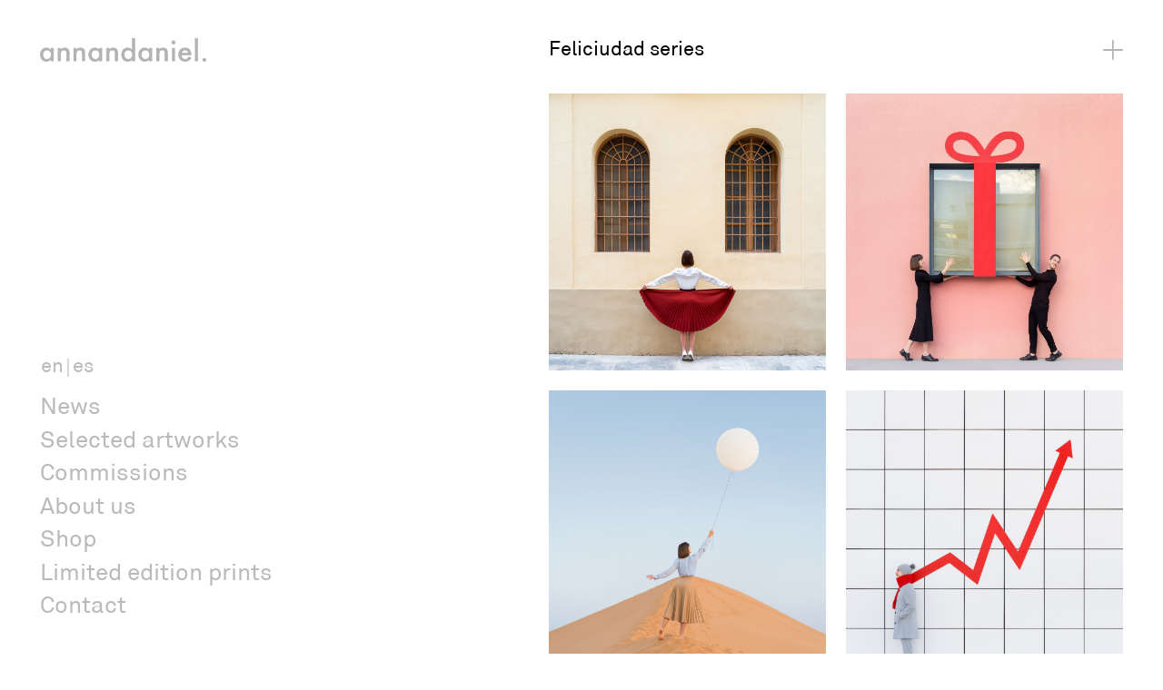

--- FILE ---
content_type: text/html; charset=UTF-8
request_url: https://annandaniel.com/es/series/happytecture-es/
body_size: 7520
content:
<!DOCTYPE html>
<html lang="es-ES">
    <head>
      <!-- Global site tag (gtag.js) - Google Analytics -->
<script async src="https://www.googletagmanager.com/gtag/js?id=UA-153526490-1"></script>
<script>
  window.dataLayer = window.dataLayer || [];
  function gtag(){dataLayer.push(arguments);}
  gtag('js', new Date());

  gtag('config', 'UA-153526490-1');
</script>
      <meta charset="UTF-8">
      <meta name="viewport" content="width=device-width, initial-scale=1, shrink-to-fit=no">
      <meta name="google-site-verification" content="MWWVXIgrGmtTjt832HmTZvjSD56MPYM_M6ZUXgrKhKk" />
      <meta name="application-name" content="Anna Devís and Daniel Rueda"/>
      <link rel="canonical" href="https://annandaniel.com/es/">
            
      <meta name="theme-color" content="#ffffff" />
      <meta name="mobile-web-app-capable" content="yes">
      <meta name="apple-mobile-web-app-capable" content="yes">
      <meta name="application-name" content="Anna Devís and Daniel Rueda">
      <meta name="apple-mobile-web-app-title" content="Anna Devís and Daniel Rueda">
      <meta name="theme-color" content="#ffffff">
      <meta name="msapplication-navbutton-color" content="#ffffff">
      <meta name="apple-mobile-web-app-status-bar-style" content="black-translucent">
      <meta name="msapplication-starturl" content="https://annandaniel.com/es/">
      <meta name="viewport" content="width=device-width, initial-scale=1, shrink-to-fit=no">

      <meta name='robots' content='index, follow, max-image-preview:large, max-snippet:-1, max-video-preview:-1' />

	<!-- This site is optimized with the Yoast SEO plugin v26.5 - https://yoast.com/wordpress/plugins/seo/ -->
	<link media="all" href="https://annandaniel.com/wp-content/cache/autoptimize/css/autoptimize_be813972e25ecd593d43fcd762720516.css" rel="stylesheet"><link media="only screen and (max-width: 768px)" href="https://annandaniel.com/wp-content/cache/autoptimize/css/autoptimize_6fe211f8bb15af76999ce9135805d7af.css" rel="stylesheet"><title>Happytecture series | Anna Devís and Daniel Rueda</title>
	<link rel="canonical" href="https://annandaniel.com/es/series/happytecture-es/" />
	<meta property="og:locale" content="es_ES" />
	<meta property="og:type" content="article" />
	<meta property="og:title" content="Happytecture series | Anna Devís and Daniel Rueda" />
	<meta property="og:url" content="https://annandaniel.com/es/series/happytecture-es/" />
	<meta property="og:site_name" content="Anna Devís and Daniel Rueda" />
	<meta name="twitter:card" content="summary_large_image" />
	<script type="application/ld+json" class="yoast-schema-graph">{"@context":"https://schema.org","@graph":[{"@type":"CollectionPage","@id":"https://annandaniel.com/es/series/happytecture-es/","url":"https://annandaniel.com/es/series/happytecture-es/","name":"Happytecture series | Anna Devís and Daniel Rueda","isPartOf":{"@id":"https://annandaniel.com/es/#website"},"primaryImageOfPage":{"@id":"https://annandaniel.com/es/series/happytecture-es/#primaryimage"},"image":{"@id":"https://annandaniel.com/es/series/happytecture-es/#primaryimage"},"thumbnailUrl":"https://annandaniel.com/wp-content/uploads/2019/09/Annandaniel_Anniset_DrCuerda_Anna-Devís_Daniel-Rueda_Happytecture_Pareidolia.jpg","breadcrumb":{"@id":"https://annandaniel.com/es/series/happytecture-es/#breadcrumb"},"inLanguage":"es"},{"@type":"ImageObject","inLanguage":"es","@id":"https://annandaniel.com/es/series/happytecture-es/#primaryimage","url":"https://annandaniel.com/wp-content/uploads/2019/09/Annandaniel_Anniset_DrCuerda_Anna-Devís_Daniel-Rueda_Happytecture_Pareidolia.jpg","contentUrl":"https://annandaniel.com/wp-content/uploads/2019/09/Annandaniel_Anniset_DrCuerda_Anna-Devís_Daniel-Rueda_Happytecture_Pareidolia.jpg","width":1280,"height":1280},{"@type":"BreadcrumbList","@id":"https://annandaniel.com/es/series/happytecture-es/#breadcrumb","itemListElement":[{"@type":"ListItem","position":1,"name":"Portada","item":"https://annandaniel.com/es/"},{"@type":"ListItem","position":2,"name":"Happytecture series"}]},{"@type":"WebSite","@id":"https://annandaniel.com/es/#website","url":"https://annandaniel.com/es/","name":"Anna Devís and Daniel Rueda","description":"Creative duo Anna Devís and Daniel Rueda tell stories through fun and surprising images taken in unexpected locations from all around the world.","potentialAction":[{"@type":"SearchAction","target":{"@type":"EntryPoint","urlTemplate":"https://annandaniel.com/es/?s={search_term_string}"},"query-input":{"@type":"PropertyValueSpecification","valueRequired":true,"valueName":"search_term_string"}}],"inLanguage":"es"}]}</script>
	<!-- / Yoast SEO plugin. -->


<link rel='dns-prefetch' href='//capi-automation.s3.us-east-2.amazonaws.com' />
<link rel="alternate" type="application/rss+xml" title="Anna Devís and Daniel Rueda &raquo; Happytecture series Serie Feed" href="https://annandaniel.com/es/series/happytecture-es/feed/" />












<script type="text/javascript" id="wpml-cookie-js-extra">
/* <![CDATA[ */
var wpml_cookies = {"wp-wpml_current_language":{"value":"es","expires":1,"path":"/"}};
var wpml_cookies = {"wp-wpml_current_language":{"value":"es","expires":1,"path":"/"}};
//# sourceURL=wpml-cookie-js-extra
/* ]]> */
</script>

<script type="text/javascript" src="https://annandaniel.com/wp-includes/js/jquery/jquery.min.js?ver=3.7.1" id="jquery-core-js"></script>


<script type="text/javascript" id="wc-add-to-cart-js-extra">
/* <![CDATA[ */
var wc_add_to_cart_params = {"ajax_url":"/wp-admin/admin-ajax.php?lang=es","wc_ajax_url":"/es/?wc-ajax=%%endpoint%%","i18n_view_cart":"Ver carrito","cart_url":"https://annandaniel.com/es/carrito/","is_cart":"","cart_redirect_after_add":"yes"};
//# sourceURL=wc-add-to-cart-js-extra
/* ]]> */
</script>


<script type="text/javascript" id="woocommerce-js-extra">
/* <![CDATA[ */
var woocommerce_params = {"ajax_url":"/wp-admin/admin-ajax.php?lang=es","wc_ajax_url":"/es/?wc-ajax=%%endpoint%%","i18n_password_show":"Mostrar contrase\u00f1a","i18n_password_hide":"Ocultar contrase\u00f1a"};
//# sourceURL=woocommerce-js-extra
/* ]]> */
</script>

<script type="text/javascript" id="WCPAY_ASSETS-js-extra">
/* <![CDATA[ */
var wcpayAssets = {"url":"https://annandaniel.com/wp-content/plugins/woocommerce-payments/dist/"};
//# sourceURL=WCPAY_ASSETS-js-extra
/* ]]> */
</script>

<script type="text/javascript" id="wpml-browser-redirect-js-extra">
/* <![CDATA[ */
var wpml_browser_redirect_params = {"pageLanguage":"es","languageUrls":{"en_us":"https://annandaniel.com/series/feliciudad/","en":"https://annandaniel.com/series/feliciudad/","us":"https://annandaniel.com/series/feliciudad/","es_es":"https://annandaniel.com/es/series/happytecture-es/","es":"https://annandaniel.com/es/series/happytecture-es/"},"cookie":{"name":"_icl_visitor_lang_js","domain":"annandaniel.com","path":"/","expiration":24}};
//# sourceURL=wpml-browser-redirect-js-extra
/* ]]> */
</script>

<link rel="https://api.w.org/" href="https://annandaniel.com/es/wp-json/" /><link rel="alternate" title="JSON" type="application/json" href="https://annandaniel.com/es/wp-json/wp/v2/series/127" /><link rel="EditURI" type="application/rsd+xml" title="RSD" href="https://annandaniel.com/xmlrpc.php?rsd" />
<meta name="generator" content="WordPress 6.9" />
<meta name="generator" content="WooCommerce 10.3.6" />
<meta name="generator" content="WPML ver:4.8.6 stt:1,2;" />
<meta name="facebook-domain-verification" content="kf6r4oem702uwpfsy8odjy4q92oucp" />	<noscript><style>.woocommerce-product-gallery{ opacity: 1 !important; }</style></noscript>
				<script  type="text/javascript">
				!function(f,b,e,v,n,t,s){if(f.fbq)return;n=f.fbq=function(){n.callMethod?
					n.callMethod.apply(n,arguments):n.queue.push(arguments)};if(!f._fbq)f._fbq=n;
					n.push=n;n.loaded=!0;n.version='2.0';n.queue=[];t=b.createElement(e);t.async=!0;
					t.src=v;s=b.getElementsByTagName(e)[0];s.parentNode.insertBefore(t,s)}(window,
					document,'script','https://connect.facebook.net/en_US/fbevents.js');
			</script>
			<!-- WooCommerce Facebook Integration Begin -->
			<script  type="text/javascript">

				fbq('init', '260614289952274', {}, {
    "agent": "woocommerce_0-10.3.6-3.5.15"
});

				document.addEventListener( 'DOMContentLoaded', function() {
					// Insert placeholder for events injected when a product is added to the cart through AJAX.
					document.body.insertAdjacentHTML( 'beforeend', '<div class=\"wc-facebook-pixel-event-placeholder\"></div>' );
				}, false );

			</script>
			<!-- WooCommerce Facebook Integration End -->
					
		  


</head>


    
    





<body data-rsssl=1 id="artworks-happytecture-series" class="archive archive-artworks-happytecture-series ">

      <div class="wrapper">
      <div class="container-header">
      </div><!--container-header-->
          <header>
              <div class="content-header">
                <div class="site-branding-text">
                                            <p class="site-title">
                            <a class="logo" href="https://annandaniel.com/es/" rel="home">
            <img class="logo-image logo-full logo-image-full" src="https://annandaniel.com/wp-content/uploads/2020/02/annandaniel_black-logo-1.png" alt="Anna Devís and Daniel Rueda">
        <img class="logo-image logo-short logo-image-short" src="https://annandaniel.com/wp-content/uploads/2020/02/and_black-logo.png" alt="Anna Devís and Daniel Rueda">

        <span class="escondido">Anna Devís and Daniel Rueda</span>

    </a>
                        </p>
                    
                </div><!-- .site-branding-text -->

                  <nav id="menu-principal">
                                              
<div class="wpml-ls-statics-shortcode_actions wpml-ls wpml-ls-legacy-list-horizontal">
	<ul role="menu"><li class="wpml-ls-slot-shortcode_actions wpml-ls-item wpml-ls-item-en wpml-ls-first-item wpml-ls-item-legacy-list-horizontal" role="none">
				<a href="https://annandaniel.com/series/feliciudad/" class="wpml-ls-link" role="menuitem"  aria-label="Cambiar a en(en)" title="Cambiar a en(en)" >
                    <span class="wpml-ls-native" lang="en">en</span></a>
			</li><li class="wpml-ls-slot-shortcode_actions wpml-ls-item wpml-ls-item-es wpml-ls-current-language wpml-ls-last-item wpml-ls-item-legacy-list-horizontal" role="none">
				<a href="https://annandaniel.com/es/series/happytecture-es/" class="wpml-ls-link" role="menuitem" >
                    <span class="wpml-ls-native" role="menuitem">es</span></a>
			</li></ul>
</div>
                        
                                                <div class="menu-principal_es-container"><ul id="ul_principal" class="nav-menu"><li id="menu-item-2656" class="menu-item menu-item-type-post_type menu-item-object-page current_page_parent menu-item-2656"><a href="https://annandaniel.com/es/noticias/">Noticias</a></li>
<li id="menu-item-2654" class="menu-item menu-item-type-custom menu-item-object-custom menu-item-has-children menu-item-2654"><a href="#">Obras destacadas</a>
<ul class="sub-menu">
	<li id="menu-item-2657" class="menu-item menu-item-type-taxonomy menu-item-object-series menu-item-2657"><a href="https://annandaniel.com/es/series/what-the-hat-es/">What the Hat series</a></li>
	<li id="menu-item-2658" class="menu-item menu-item-type-taxonomy menu-item-object-series menu-item-2658"><a href="https://annandaniel.com/es/series/curiocities-es/">Curiocities series</a></li>
	<li id="menu-item-2659" class="menu-item menu-item-type-taxonomy menu-item-object-series menu-item-2659"><a href="https://annandaniel.com/es/series/ideascometrue-es/">Ideas Come True series</a></li>
	<li id="menu-item-2660" class="menu-item menu-item-type-taxonomy menu-item-object-series menu-item-2660"><a href="https://annandaniel.com/es/series/pink-a-boo-es/">Pink-a-boo series</a></li>
</ul>
</li>
<li id="menu-item-2661" class="menu-item menu-item-type-post_type_archive menu-item-object-commissions menu-item-2661"><a href="https://annandaniel.com/es/colaboraciones/">Colaboraciones</a></li>
<li id="menu-item-2662" class="menu-item menu-item-type-post_type menu-item-object-page menu-item-2662"><a href="https://annandaniel.com/es/nosotros/">Nosotros</a></li>
<li id="menu-item-2860" class="menu-item menu-item-type-post_type menu-item-object-page menu-item-2860"><a href="https://annandaniel.com/es/tienda/">Tienda</a></li>
<li id="menu-item-3680" class="menu-item menu-item-type-custom menu-item-object-custom menu-item-3680"><a href="mailto:info@annandaniel.com?subject=Consulta%20%E2%80%94%20Prints%20edici%C3%B3n%20limitada">Prints edición limitada</a></li>
<li id="menu-item-2664" class="menu-item menu-item-type-post_type menu-item-object-page menu-item-2664"><a href="https://annandaniel.com/es/contact/">Contacto</a></li>
</ul></div>                      
                  </nav>

                  <button  aria-label="menu" name="menu" type="button" class="boton_menu navbar-toggle"><div class="bars"><div class="bar"></div><div class="bar"></div><div class="bar"></div></div></button>

            </div>
          </header>
<main id="serie-artworks-happytecture-series" class="archive artworks series happytecture-series">

		<div class="page-header">
			<h1 class="page-title">Happytecture series</h1>
					</div>
					<section class="posts list-artworks display-columns-">

        <picture aria-label="Face-ade" class="artwork container thumbnail" style="background-color:#f2e4d2">
            <img width="600" height="600" src="https://annandaniel.com/wp-content/uploads/2019/09/Annandaniel_Anniset_DrCuerda_Anna-Devís_Daniel-Rueda_Happytecture_Pareidolia-600x600.jpg" class="attachment-medium size-medium wp-post-image" alt="" decoding="async" fetchpriority="high" srcset="https://annandaniel.com/wp-content/uploads/2019/09/Annandaniel_Anniset_DrCuerda_Anna-Devís_Daniel-Rueda_Happytecture_Pareidolia-600x600.jpg 600w, https://annandaniel.com/wp-content/uploads/2019/09/Annandaniel_Anniset_DrCuerda_Anna-Devís_Daniel-Rueda_Happytecture_Pareidolia-300x300.jpg 300w, https://annandaniel.com/wp-content/uploads/2019/09/Annandaniel_Anniset_DrCuerda_Anna-Devís_Daniel-Rueda_Happytecture_Pareidolia-100x100.jpg 100w, https://annandaniel.com/wp-content/uploads/2019/09/Annandaniel_Anniset_DrCuerda_Anna-Devís_Daniel-Rueda_Happytecture_Pareidolia-200x200.jpg 200w, https://annandaniel.com/wp-content/uploads/2019/09/Annandaniel_Anniset_DrCuerda_Anna-Devís_Daniel-Rueda_Happytecture_Pareidolia-768x768.jpg 768w, https://annandaniel.com/wp-content/uploads/2019/09/Annandaniel_Anniset_DrCuerda_Anna-Devís_Daniel-Rueda_Happytecture_Pareidolia.jpg 1280w" sizes="(max-width: 600px) 100vw, 600px" />            <div class="text">
                
                <h2>Face-ade</h2>

            </div>
        </picture>


        <picture aria-label="Window Shopping" class="artwork container thumbnail" style="background-color:#f6c1b9">
            <img width="600" height="600" src="https://annandaniel.com/wp-content/uploads/2020/12/Annandaniel_Anniset_DrCuerda_Anna-Devis_Daniel-Rueda_Curiocities_Window-Shopping-1-600x600.jpg" class="attachment-medium size-medium wp-post-image" alt="" decoding="async" srcset="https://annandaniel.com/wp-content/uploads/2020/12/Annandaniel_Anniset_DrCuerda_Anna-Devis_Daniel-Rueda_Curiocities_Window-Shopping-1-600x600.jpg 600w, https://annandaniel.com/wp-content/uploads/2020/12/Annandaniel_Anniset_DrCuerda_Anna-Devis_Daniel-Rueda_Curiocities_Window-Shopping-1-300x300.jpg 300w, https://annandaniel.com/wp-content/uploads/2020/12/Annandaniel_Anniset_DrCuerda_Anna-Devis_Daniel-Rueda_Curiocities_Window-Shopping-1-100x100.jpg 100w, https://annandaniel.com/wp-content/uploads/2020/12/Annandaniel_Anniset_DrCuerda_Anna-Devis_Daniel-Rueda_Curiocities_Window-Shopping-1-200x200.jpg 200w, https://annandaniel.com/wp-content/uploads/2020/12/Annandaniel_Anniset_DrCuerda_Anna-Devis_Daniel-Rueda_Curiocities_Window-Shopping-1.jpg 1280w" sizes="(max-width: 600px) 100vw, 600px" />            <div class="text">
                
                <h2>Window Shopping</h2>

            </div>
        </picture>


        <picture aria-label="Mooncatcher" class="artwork container thumbnail" style="background-color:#cedeeb">
            <img width="600" height="600" src="https://annandaniel.com/wp-content/uploads/2023/01/Annandaniel_Anniset_DrCuerda_Anna-Devis_Daniel-Rueda_Happytecture_Mooncatcher-600x600.jpg" class="attachment-medium size-medium wp-post-image" alt="" decoding="async" srcset="https://annandaniel.com/wp-content/uploads/2023/01/Annandaniel_Anniset_DrCuerda_Anna-Devis_Daniel-Rueda_Happytecture_Mooncatcher-600x600.jpg 600w, https://annandaniel.com/wp-content/uploads/2023/01/Annandaniel_Anniset_DrCuerda_Anna-Devis_Daniel-Rueda_Happytecture_Mooncatcher-300x300.jpg 300w, https://annandaniel.com/wp-content/uploads/2023/01/Annandaniel_Anniset_DrCuerda_Anna-Devis_Daniel-Rueda_Happytecture_Mooncatcher-100x100.jpg 100w, https://annandaniel.com/wp-content/uploads/2023/01/Annandaniel_Anniset_DrCuerda_Anna-Devis_Daniel-Rueda_Happytecture_Mooncatcher-200x200.jpg 200w, https://annandaniel.com/wp-content/uploads/2023/01/Annandaniel_Anniset_DrCuerda_Anna-Devis_Daniel-Rueda_Happytecture_Mooncatcher.jpg 1280w" sizes="(max-width: 600px) 100vw, 600px" />            <div class="text">
                
                <h2>Mooncatcher</h2>

            </div>
        </picture>


        <picture aria-label="Graph-iti" class="artwork container thumbnail" style="background-color:#e02d2d">
            <img width="600" height="480" src="https://annandaniel.com/wp-content/uploads/2021/02/Annandaniel_Anniset_DrCuerda_Anna-Devis_Daniel-Rueda_Happytecture_Graph-iti-H-600x480.jpg" class="attachment-medium size-medium wp-post-image" alt="Annandaniel Anna Devís Daniel Rueda Anniset DrCuerda architecture modern building perspective illusion graph stock market business scarf red grid crash stocks stonk GameStop gamestonk" decoding="async" loading="lazy" srcset="https://annandaniel.com/wp-content/uploads/2021/02/Annandaniel_Anniset_DrCuerda_Anna-Devis_Daniel-Rueda_Happytecture_Graph-iti-H-600x480.jpg 600w, https://annandaniel.com/wp-content/uploads/2021/02/Annandaniel_Anniset_DrCuerda_Anna-Devis_Daniel-Rueda_Happytecture_Graph-iti-H-200x160.jpg 200w, https://annandaniel.com/wp-content/uploads/2021/02/Annandaniel_Anniset_DrCuerda_Anna-Devis_Daniel-Rueda_Happytecture_Graph-iti-H.jpg 1280w" sizes="auto, (max-width: 600px) 100vw, 600px" />            <div class="text">
                
                <h2>Graph-iti</h2>

            </div>
        </picture>


        <picture aria-label="Anna-ouncement" class="artwork container thumbnail" style="background-color:#94c0e1">
            <img width="600" height="600" src="https://annandaniel.com/wp-content/uploads/2020/07/Annandaniel_Anniset_DrCuerda_Anna-Devís_Daniel-Rueda_Happytecture_Anna-ouncement-1-600x600.jpg" class="attachment-medium size-medium wp-post-image" alt="" decoding="async" loading="lazy" srcset="https://annandaniel.com/wp-content/uploads/2020/07/Annandaniel_Anniset_DrCuerda_Anna-Devís_Daniel-Rueda_Happytecture_Anna-ouncement-1-600x600.jpg 600w, https://annandaniel.com/wp-content/uploads/2020/07/Annandaniel_Anniset_DrCuerda_Anna-Devís_Daniel-Rueda_Happytecture_Anna-ouncement-1-300x300.jpg 300w, https://annandaniel.com/wp-content/uploads/2020/07/Annandaniel_Anniset_DrCuerda_Anna-Devís_Daniel-Rueda_Happytecture_Anna-ouncement-1-100x100.jpg 100w, https://annandaniel.com/wp-content/uploads/2020/07/Annandaniel_Anniset_DrCuerda_Anna-Devís_Daniel-Rueda_Happytecture_Anna-ouncement-1-200x200.jpg 200w, https://annandaniel.com/wp-content/uploads/2020/07/Annandaniel_Anniset_DrCuerda_Anna-Devís_Daniel-Rueda_Happytecture_Anna-ouncement-1-768x768.jpg 768w, https://annandaniel.com/wp-content/uploads/2020/07/Annandaniel_Anniset_DrCuerda_Anna-Devís_Daniel-Rueda_Happytecture_Anna-ouncement-1.jpg 1280w" sizes="auto, (max-width: 600px) 100vw, 600px" />            <div class="text">
                
                <h2>Anna-ouncement</h2>

            </div>
        </picture>


        <picture aria-label="Peek a book!" class="artwork container thumbnail" style="background-color:#cfc3bd">
            <img width="600" height="600" src="https://annandaniel.com/wp-content/uploads/2019/11/Annandaniel_Anniset_DrCuerda_Anna-Devís_Daniel-Rueda_Happytecture_Peek-a-book-600x600.jpg" class="attachment-medium size-medium wp-post-image" alt="" decoding="async" loading="lazy" srcset="https://annandaniel.com/wp-content/uploads/2019/11/Annandaniel_Anniset_DrCuerda_Anna-Devís_Daniel-Rueda_Happytecture_Peek-a-book-600x600.jpg 600w, https://annandaniel.com/wp-content/uploads/2019/11/Annandaniel_Anniset_DrCuerda_Anna-Devís_Daniel-Rueda_Happytecture_Peek-a-book-300x300.jpg 300w, https://annandaniel.com/wp-content/uploads/2019/11/Annandaniel_Anniset_DrCuerda_Anna-Devís_Daniel-Rueda_Happytecture_Peek-a-book-100x100.jpg 100w, https://annandaniel.com/wp-content/uploads/2019/11/Annandaniel_Anniset_DrCuerda_Anna-Devís_Daniel-Rueda_Happytecture_Peek-a-book-200x200.jpg 200w, https://annandaniel.com/wp-content/uploads/2019/11/Annandaniel_Anniset_DrCuerda_Anna-Devís_Daniel-Rueda_Happytecture_Peek-a-book-768x768.jpg 768w, https://annandaniel.com/wp-content/uploads/2019/11/Annandaniel_Anniset_DrCuerda_Anna-Devís_Daniel-Rueda_Happytecture_Peek-a-book.jpg 1280w" sizes="auto, (max-width: 600px) 100vw, 600px" />            <div class="text">
                
                <h2>Peek a book!</h2>

            </div>
        </picture>


        <picture aria-label="I Light What I Sea" class="artwork container thumbnail" style="background-color:#c9dff9">
            <img width="600" height="600" src="https://annandaniel.com/wp-content/uploads/2019/09/Annandaniel_Anniset_DrCuerda_Anna-Devis_Daniel-Rueda_Happytecture_I-Light-What-I-Sea-600x600.jpg" class="attachment-medium size-medium wp-post-image" alt="Annandaniel Anniset DrCuerda Anna Devís Daniel Rueda Happytecture I Light What I Sea Lighthouse" decoding="async" loading="lazy" srcset="https://annandaniel.com/wp-content/uploads/2019/09/Annandaniel_Anniset_DrCuerda_Anna-Devis_Daniel-Rueda_Happytecture_I-Light-What-I-Sea-600x600.jpg 600w, https://annandaniel.com/wp-content/uploads/2019/09/Annandaniel_Anniset_DrCuerda_Anna-Devis_Daniel-Rueda_Happytecture_I-Light-What-I-Sea-200x200.jpg 200w, https://annandaniel.com/wp-content/uploads/2019/09/Annandaniel_Anniset_DrCuerda_Anna-Devis_Daniel-Rueda_Happytecture_I-Light-What-I-Sea-300x300.jpg 300w, https://annandaniel.com/wp-content/uploads/2019/09/Annandaniel_Anniset_DrCuerda_Anna-Devis_Daniel-Rueda_Happytecture_I-Light-What-I-Sea-100x100.jpg 100w, https://annandaniel.com/wp-content/uploads/2019/09/Annandaniel_Anniset_DrCuerda_Anna-Devis_Daniel-Rueda_Happytecture_I-Light-What-I-Sea.jpg 1280w" sizes="auto, (max-width: 600px) 100vw, 600px" />            <div class="text">
                
                <h2>I Light What I Sea</h2>

            </div>
        </picture>


        <picture aria-label="Windowculars" class="artwork container thumbnail" style="background-color:#ecebeb">
            <img width="600" height="600" src="https://annandaniel.com/wp-content/uploads/2020/02/Annandaniel_Anniset_DrCuerda_Anna-Devís_Daniel-Rueda_Happytecture_Windowculars-2-600x600.jpg" class="attachment-medium size-medium wp-post-image" alt="" decoding="async" loading="lazy" srcset="https://annandaniel.com/wp-content/uploads/2020/02/Annandaniel_Anniset_DrCuerda_Anna-Devís_Daniel-Rueda_Happytecture_Windowculars-2-600x600.jpg 600w, https://annandaniel.com/wp-content/uploads/2020/02/Annandaniel_Anniset_DrCuerda_Anna-Devís_Daniel-Rueda_Happytecture_Windowculars-2-300x300.jpg 300w, https://annandaniel.com/wp-content/uploads/2020/02/Annandaniel_Anniset_DrCuerda_Anna-Devís_Daniel-Rueda_Happytecture_Windowculars-2-100x100.jpg 100w, https://annandaniel.com/wp-content/uploads/2020/02/Annandaniel_Anniset_DrCuerda_Anna-Devís_Daniel-Rueda_Happytecture_Windowculars-2-200x200.jpg 200w, https://annandaniel.com/wp-content/uploads/2020/02/Annandaniel_Anniset_DrCuerda_Anna-Devís_Daniel-Rueda_Happytecture_Windowculars-2-768x768.jpg 768w, https://annandaniel.com/wp-content/uploads/2020/02/Annandaniel_Anniset_DrCuerda_Anna-Devís_Daniel-Rueda_Happytecture_Windowculars-2.jpg 1280w" sizes="auto, (max-width: 600px) 100vw, 600px" />            <div class="text">
                
                <h2>Windowculars</h2>

            </div>
        </picture>


        <picture aria-label="Vitruvian Woman" class="artwork container thumbnail" style="background-color:#e1e2e3">
            <img width="600" height="600" src="https://annandaniel.com/wp-content/uploads/2019/09/Annandaniel_Anniset_DrCuerda_Anna-Devís_Daniel-Rueda_Happytecture_Vitruvian-Woman-600x600.jpg" class="attachment-medium size-medium wp-post-image" alt="" decoding="async" loading="lazy" srcset="https://annandaniel.com/wp-content/uploads/2019/09/Annandaniel_Anniset_DrCuerda_Anna-Devís_Daniel-Rueda_Happytecture_Vitruvian-Woman-600x600.jpg 600w, https://annandaniel.com/wp-content/uploads/2019/09/Annandaniel_Anniset_DrCuerda_Anna-Devís_Daniel-Rueda_Happytecture_Vitruvian-Woman-300x300.jpg 300w, https://annandaniel.com/wp-content/uploads/2019/09/Annandaniel_Anniset_DrCuerda_Anna-Devís_Daniel-Rueda_Happytecture_Vitruvian-Woman-100x100.jpg 100w, https://annandaniel.com/wp-content/uploads/2019/09/Annandaniel_Anniset_DrCuerda_Anna-Devís_Daniel-Rueda_Happytecture_Vitruvian-Woman-200x200.jpg 200w, https://annandaniel.com/wp-content/uploads/2019/09/Annandaniel_Anniset_DrCuerda_Anna-Devís_Daniel-Rueda_Happytecture_Vitruvian-Woman-768x768.jpg 768w, https://annandaniel.com/wp-content/uploads/2019/09/Annandaniel_Anniset_DrCuerda_Anna-Devís_Daniel-Rueda_Happytecture_Vitruvian-Woman.jpg 1280w" sizes="auto, (max-width: 600px) 100vw, 600px" />            <div class="text">
                
                <h2>Vitruvian Woman</h2>

            </div>
        </picture>


        <picture aria-label="Brick it Down" class="artwork container thumbnail" style="background-color:#9c7b6e">
            <img width="600" height="600" src="https://annandaniel.com/wp-content/uploads/2019/09/Annandaniel_Anniset_DrCuerda_Anna-Devís_Daniel-Rueda_Happytecture_Brick-it-Down_1-600x600.jpg" class="attachment-medium size-medium wp-post-image" alt="" decoding="async" loading="lazy" srcset="https://annandaniel.com/wp-content/uploads/2019/09/Annandaniel_Anniset_DrCuerda_Anna-Devís_Daniel-Rueda_Happytecture_Brick-it-Down_1-600x600.jpg 600w, https://annandaniel.com/wp-content/uploads/2019/09/Annandaniel_Anniset_DrCuerda_Anna-Devís_Daniel-Rueda_Happytecture_Brick-it-Down_1-300x300.jpg 300w, https://annandaniel.com/wp-content/uploads/2019/09/Annandaniel_Anniset_DrCuerda_Anna-Devís_Daniel-Rueda_Happytecture_Brick-it-Down_1-100x100.jpg 100w, https://annandaniel.com/wp-content/uploads/2019/09/Annandaniel_Anniset_DrCuerda_Anna-Devís_Daniel-Rueda_Happytecture_Brick-it-Down_1-200x200.jpg 200w, https://annandaniel.com/wp-content/uploads/2019/09/Annandaniel_Anniset_DrCuerda_Anna-Devís_Daniel-Rueda_Happytecture_Brick-it-Down_1-768x768.jpg 768w, https://annandaniel.com/wp-content/uploads/2019/09/Annandaniel_Anniset_DrCuerda_Anna-Devís_Daniel-Rueda_Happytecture_Brick-it-Down_1.jpg 1280w" sizes="auto, (max-width: 600px) 100vw, 600px" />            <div class="text">
                
                <h2>Brick it Down</h2>

            </div>
        </picture>


        <picture aria-label="Rainstorming" class="artwork container thumbnail" style="background-color:#242932">
            <img width="600" height="600" src="https://annandaniel.com/wp-content/uploads/2019/11/Annandaniel_Anniset_DrCuerda_Anna-Devís_Daniel-Rueda_Happytecture_Rainstorming-1-600x600.jpg" class="attachment-medium size-medium wp-post-image" alt="" decoding="async" loading="lazy" srcset="https://annandaniel.com/wp-content/uploads/2019/11/Annandaniel_Anniset_DrCuerda_Anna-Devís_Daniel-Rueda_Happytecture_Rainstorming-1-600x600.jpg 600w, https://annandaniel.com/wp-content/uploads/2019/11/Annandaniel_Anniset_DrCuerda_Anna-Devís_Daniel-Rueda_Happytecture_Rainstorming-1-300x300.jpg 300w, https://annandaniel.com/wp-content/uploads/2019/11/Annandaniel_Anniset_DrCuerda_Anna-Devís_Daniel-Rueda_Happytecture_Rainstorming-1-100x100.jpg 100w, https://annandaniel.com/wp-content/uploads/2019/11/Annandaniel_Anniset_DrCuerda_Anna-Devís_Daniel-Rueda_Happytecture_Rainstorming-1-200x200.jpg 200w, https://annandaniel.com/wp-content/uploads/2019/11/Annandaniel_Anniset_DrCuerda_Anna-Devís_Daniel-Rueda_Happytecture_Rainstorming-1-768x768.jpg 768w, https://annandaniel.com/wp-content/uploads/2019/11/Annandaniel_Anniset_DrCuerda_Anna-Devís_Daniel-Rueda_Happytecture_Rainstorming-1.jpg 1280w" sizes="auto, (max-width: 600px) 100vw, 600px" />            <div class="text">
                
                <h2>Rainstorming</h2>

            </div>
        </picture>


        <picture aria-label="Troublema-king" class="artwork container thumbnail" style="background-color:#e0eff1">
            <img width="600" height="600" src="https://annandaniel.com/wp-content/uploads/2019/09/Annandaniel_Anniset_DrCuerda_Anna-Devís_Daniel-Rueda_Happytecture_Pun-King-600x600.jpg" class="attachment-medium size-medium wp-post-image" alt="" decoding="async" loading="lazy" srcset="https://annandaniel.com/wp-content/uploads/2019/09/Annandaniel_Anniset_DrCuerda_Anna-Devís_Daniel-Rueda_Happytecture_Pun-King-600x600.jpg 600w, https://annandaniel.com/wp-content/uploads/2019/09/Annandaniel_Anniset_DrCuerda_Anna-Devís_Daniel-Rueda_Happytecture_Pun-King-300x300.jpg 300w, https://annandaniel.com/wp-content/uploads/2019/09/Annandaniel_Anniset_DrCuerda_Anna-Devís_Daniel-Rueda_Happytecture_Pun-King-100x100.jpg 100w, https://annandaniel.com/wp-content/uploads/2019/09/Annandaniel_Anniset_DrCuerda_Anna-Devís_Daniel-Rueda_Happytecture_Pun-King-200x200.jpg 200w, https://annandaniel.com/wp-content/uploads/2019/09/Annandaniel_Anniset_DrCuerda_Anna-Devís_Daniel-Rueda_Happytecture_Pun-King-768x768.jpg 768w, https://annandaniel.com/wp-content/uploads/2019/09/Annandaniel_Anniset_DrCuerda_Anna-Devís_Daniel-Rueda_Happytecture_Pun-King.jpg 1280w" sizes="auto, (max-width: 600px) 100vw, 600px" />            <div class="text">
                
                <h2>Troublema-king</h2>

            </div>
        </picture>


        <picture aria-label="Paintkiller" class="artwork container thumbnail" style="background-color:#343334">
            <img width="600" height="600" src="https://annandaniel.com/wp-content/uploads/2019/09/Annandaniel_Anniset_DrCuerda_Anna-Devís_Daniel-Rueda_Happytecture_Paintkiller-600x600.jpg" class="attachment-medium size-medium wp-post-image" alt="" decoding="async" loading="lazy" srcset="https://annandaniel.com/wp-content/uploads/2019/09/Annandaniel_Anniset_DrCuerda_Anna-Devís_Daniel-Rueda_Happytecture_Paintkiller-600x600.jpg 600w, https://annandaniel.com/wp-content/uploads/2019/09/Annandaniel_Anniset_DrCuerda_Anna-Devís_Daniel-Rueda_Happytecture_Paintkiller-300x300.jpg 300w, https://annandaniel.com/wp-content/uploads/2019/09/Annandaniel_Anniset_DrCuerda_Anna-Devís_Daniel-Rueda_Happytecture_Paintkiller-100x100.jpg 100w, https://annandaniel.com/wp-content/uploads/2019/09/Annandaniel_Anniset_DrCuerda_Anna-Devís_Daniel-Rueda_Happytecture_Paintkiller-200x200.jpg 200w, https://annandaniel.com/wp-content/uploads/2019/09/Annandaniel_Anniset_DrCuerda_Anna-Devís_Daniel-Rueda_Happytecture_Paintkiller-768x768.jpg 768w, https://annandaniel.com/wp-content/uploads/2019/09/Annandaniel_Anniset_DrCuerda_Anna-Devís_Daniel-Rueda_Happytecture_Paintkiller.jpg 1280w" sizes="auto, (max-width: 600px) 100vw, 600px" />            <div class="text">
                
                <h2>Paintkiller</h2>

            </div>
        </picture>


        <picture aria-label="Body Building" class="artwork container thumbnail" style="background-color:#e2d5cb">
            <img width="600" height="600" src="https://annandaniel.com/wp-content/uploads/2019/10/Annandaniel_Anniset_DrCuerda_Anna-Devís_Daniel-Rueda_Happytecture_Body-Building-600x600.jpg" class="attachment-medium size-medium wp-post-image" alt="" decoding="async" loading="lazy" srcset="https://annandaniel.com/wp-content/uploads/2019/10/Annandaniel_Anniset_DrCuerda_Anna-Devís_Daniel-Rueda_Happytecture_Body-Building-600x600.jpg 600w, https://annandaniel.com/wp-content/uploads/2019/10/Annandaniel_Anniset_DrCuerda_Anna-Devís_Daniel-Rueda_Happytecture_Body-Building-300x300.jpg 300w, https://annandaniel.com/wp-content/uploads/2019/10/Annandaniel_Anniset_DrCuerda_Anna-Devís_Daniel-Rueda_Happytecture_Body-Building-100x100.jpg 100w, https://annandaniel.com/wp-content/uploads/2019/10/Annandaniel_Anniset_DrCuerda_Anna-Devís_Daniel-Rueda_Happytecture_Body-Building-200x200.jpg 200w, https://annandaniel.com/wp-content/uploads/2019/10/Annandaniel_Anniset_DrCuerda_Anna-Devís_Daniel-Rueda_Happytecture_Body-Building-768x768.jpg 768w, https://annandaniel.com/wp-content/uploads/2019/10/Annandaniel_Anniset_DrCuerda_Anna-Devís_Daniel-Rueda_Happytecture_Body-Building.jpg 1280w" sizes="auto, (max-width: 600px) 100vw, 600px" />            <div class="text">
                
                <h2>Body Building</h2>

            </div>
        </picture>


        <picture aria-label="Connect Four" class="artwork container thumbnail" style="background-color:#e0d9cf">
            <img width="600" height="600" src="https://annandaniel.com/wp-content/uploads/2019/09/Annandaniel_Anniset_DrCuerda_Anna-Devís_Daniel-Rueda_Happytecture_Connect-Four-600x600.jpg" class="attachment-medium size-medium wp-post-image" alt="" decoding="async" loading="lazy" srcset="https://annandaniel.com/wp-content/uploads/2019/09/Annandaniel_Anniset_DrCuerda_Anna-Devís_Daniel-Rueda_Happytecture_Connect-Four-600x600.jpg 600w, https://annandaniel.com/wp-content/uploads/2019/09/Annandaniel_Anniset_DrCuerda_Anna-Devís_Daniel-Rueda_Happytecture_Connect-Four-300x300.jpg 300w, https://annandaniel.com/wp-content/uploads/2019/09/Annandaniel_Anniset_DrCuerda_Anna-Devís_Daniel-Rueda_Happytecture_Connect-Four-100x100.jpg 100w, https://annandaniel.com/wp-content/uploads/2019/09/Annandaniel_Anniset_DrCuerda_Anna-Devís_Daniel-Rueda_Happytecture_Connect-Four-200x200.jpg 200w, https://annandaniel.com/wp-content/uploads/2019/09/Annandaniel_Anniset_DrCuerda_Anna-Devís_Daniel-Rueda_Happytecture_Connect-Four-768x768.jpg 768w, https://annandaniel.com/wp-content/uploads/2019/09/Annandaniel_Anniset_DrCuerda_Anna-Devís_Daniel-Rueda_Happytecture_Connect-Four.jpg 1280w" sizes="auto, (max-width: 600px) 100vw, 600px" />            <div class="text">
                
                <h2>Connect Four</h2>

            </div>
        </picture>


</section>
			<!-- post navigation -->
		
</main>

		</div> <!-- end wrapper -->
		<script type="speculationrules">
{"prefetch":[{"source":"document","where":{"and":[{"href_matches":"/es/*"},{"not":{"href_matches":["/wp-*.php","/wp-admin/*","/wp-content/uploads/*","/wp-content/*","/wp-content/plugins/*","/wp-content/themes/annandaniel/*","/es/*\\?(.+)"]}},{"not":{"selector_matches":"a[rel~=\"nofollow\"]"}},{"not":{"selector_matches":".no-prefetch, .no-prefetch a"}}]},"eagerness":"conservative"}]}
</script>
<script id="mcjs">!function(c,h,i,m,p){m=c.createElement(h),p=c.getElementsByTagName(h)[0],m.async=1,m.src=i,p.parentNode.insertBefore(m,p)}(document,"script","https://chimpstatic.com/mcjs-connected/js/users/83f28d9d8d08896f27b3a7fad/29ff3678ac996b9072dffaf56.js");</script>			<!-- Facebook Pixel Code -->
			<noscript>
				<img
					height="1"
					width="1"
					style="display:none"
					alt="fbpx"
					src="https://www.facebook.com/tr?id=260614289952274&ev=PageView&noscript=1"
				/>
			</noscript>
			<!-- End Facebook Pixel Code -->
			<script type="text/javascript" id="wcml-mc-scripts-js-extra">
/* <![CDATA[ */
var wcml_mc_settings = {"wcml_spinner":"https://annandaniel.com/wp-content/plugins/sitepress-multilingual-cms/res/img/ajax-loader.gif","current_currency":{"code":"EUR","symbol":"&euro;"},"cache_enabled":""};
//# sourceURL=wcml-mc-scripts-js-extra
/* ]]> */
</script>

<script type="text/javascript" id="mailchimp-woocommerce-js-extra">
/* <![CDATA[ */
var mailchimp_public_data = {"site_url":"https://annandaniel.com","ajax_url":"https://annandaniel.com/wp-admin/admin-ajax.php","disable_carts":"","subscribers_only":"","language":"es","allowed_to_set_cookies":"1"};
//# sourceURL=mailchimp-woocommerce-js-extra
/* ]]> */
</script>


<script type="text/javascript" id="cart-widget-js-extra">
/* <![CDATA[ */
var actions = {"is_lang_switched":"1","force_reset":"0"};
//# sourceURL=cart-widget-js-extra
/* ]]> */
</script>


<script type="text/javascript" id="wc-order-attribution-js-extra">
/* <![CDATA[ */
var wc_order_attribution = {"params":{"lifetime":1.0e-5,"session":30,"base64":false,"ajaxurl":"https://annandaniel.com/wp-admin/admin-ajax.php","prefix":"wc_order_attribution_","allowTracking":true},"fields":{"source_type":"current.typ","referrer":"current_add.rf","utm_campaign":"current.cmp","utm_source":"current.src","utm_medium":"current.mdm","utm_content":"current.cnt","utm_id":"current.id","utm_term":"current.trm","utm_source_platform":"current.plt","utm_creative_format":"current.fmt","utm_marketing_tactic":"current.tct","session_entry":"current_add.ep","session_start_time":"current_add.fd","session_pages":"session.pgs","session_count":"udata.vst","user_agent":"udata.uag"}};
//# sourceURL=wc-order-attribution-js-extra
/* ]]> */
</script>

<script type="text/javascript" src="https://capi-automation.s3.us-east-2.amazonaws.com/public/client_js/capiParamBuilder/clientParamBuilder.bundle.js" id="facebook-capi-param-builder-js"></script>
<script type="text/javascript" id="facebook-capi-param-builder-js-after">
/* <![CDATA[ */
if (typeof clientParamBuilder !== "undefined") {
					clientParamBuilder.processAndCollectAllParams(window.location.href);
				}
//# sourceURL=facebook-capi-param-builder-js-after
/* ]]> */
</script>




<!-- WooCommerce JavaScript -->
<script type="text/javascript">
jQuery(function($) { 
/* WooCommerce Facebook Integration Event Tracking */
fbq('set', 'agent', 'woocommerce_0-10.3.6-3.5.15', '260614289952274');
fbq('track', 'PageView', {
    "source": "woocommerce_0",
    "version": "10.3.6",
    "pluginVersion": "3.5.15",
    "user_data": {}
}, {
    "eventID": "375f5a9d-aa4f-4a2b-88c6-4d6909feae6c"
});
 });
</script>
		<script type="text/javascript">
		/* <![CDATA[ */
			if( typeof woocommerce_price_slider_params !== 'undefined' ) {
				woocommerce_price_slider_params.currency_format_symbol = wcml_mc_settings.current_currency.symbol;
			}
		/* ]]> */
		</script>
			<script defer src="https://annandaniel.com/wp-content/cache/autoptimize/js/autoptimize_149b9c08e3d6a010661b6939000734b3.js"></script></body>
</html>


--- FILE ---
content_type: text/html; charset=UTF-8
request_url: https://annandaniel.com/series/feliciudad/
body_size: 8423
content:
<!DOCTYPE html>
<html lang="en-US">
    <head>
      <!-- Global site tag (gtag.js) - Google Analytics -->
<script async src="https://www.googletagmanager.com/gtag/js?id=UA-153526490-1"></script>
<script>
  window.dataLayer = window.dataLayer || [];
  function gtag(){dataLayer.push(arguments);}
  gtag('js', new Date());

  gtag('config', 'UA-153526490-1');
</script>
      <meta charset="UTF-8">
      <meta name="viewport" content="width=device-width, initial-scale=1, shrink-to-fit=no">
      <meta name="google-site-verification" content="MWWVXIgrGmtTjt832HmTZvjSD56MPYM_M6ZUXgrKhKk" />
      <meta name="application-name" content="Anna Devís and Daniel Rueda"/>
      <link rel="canonical" href="https://annandaniel.com/">
            
      <meta name="theme-color" content="#ffffff" />
      <meta name="mobile-web-app-capable" content="yes">
      <meta name="apple-mobile-web-app-capable" content="yes">
      <meta name="application-name" content="Anna Devís and Daniel Rueda">
      <meta name="apple-mobile-web-app-title" content="Anna Devís and Daniel Rueda">
      <meta name="theme-color" content="#ffffff">
      <meta name="msapplication-navbutton-color" content="#ffffff">
      <meta name="apple-mobile-web-app-status-bar-style" content="black-translucent">
      <meta name="msapplication-starturl" content="https://annandaniel.com/">
      <meta name="viewport" content="width=device-width, initial-scale=1, shrink-to-fit=no">

      <meta name='robots' content='index, follow, max-image-preview:large, max-snippet:-1, max-video-preview:-1' />

	<!-- This site is optimized with the Yoast SEO plugin v26.5 - https://yoast.com/wordpress/plugins/seo/ -->
	<link media="all" href="https://annandaniel.com/wp-content/cache/autoptimize/css/autoptimize_be813972e25ecd593d43fcd762720516.css" rel="stylesheet"><link media="only screen and (max-width: 768px)" href="https://annandaniel.com/wp-content/cache/autoptimize/css/autoptimize_6fe211f8bb15af76999ce9135805d7af.css" rel="stylesheet"><title>Feliciudad series | Anna Devís and Daniel Rueda</title>
	<link rel="canonical" href="https://annandaniel.com/series/feliciudad/" />
	<meta property="og:locale" content="en_US" />
	<meta property="og:type" content="article" />
	<meta property="og:title" content="Feliciudad series | Anna Devís and Daniel Rueda" />
	<meta property="og:description" content="Walls, streets, and facades, usually relegated to the background, become the absolute protagonists of these whimsical images through the refreshing look of this creative duo, tirelessly seeking to draw a smile on our face. With a combination of storytelling and photography, we really get an insight into the minds of Anna and Daniel and their fascinating way of interpreting different locations that we may not usually give a second look." />
	<meta property="og:url" content="https://annandaniel.com/series/feliciudad/" />
	<meta property="og:site_name" content="Anna Devís and Daniel Rueda" />
	<meta name="twitter:card" content="summary_large_image" />
	<script type="application/ld+json" class="yoast-schema-graph">{"@context":"https://schema.org","@graph":[{"@type":"CollectionPage","@id":"https://annandaniel.com/series/feliciudad/","url":"https://annandaniel.com/series/feliciudad/","name":"Feliciudad series | Anna Devís and Daniel Rueda","isPartOf":{"@id":"https://annandaniel.com/#website"},"primaryImageOfPage":{"@id":"https://annandaniel.com/series/feliciudad/#primaryimage"},"image":{"@id":"https://annandaniel.com/series/feliciudad/#primaryimage"},"thumbnailUrl":"https://annandaniel.com/wp-content/uploads/2019/09/Annandaniel_Anniset_DrCuerda_Anna-Devís_Daniel-Rueda_Happytecture_Pareidolia.jpg","breadcrumb":{"@id":"https://annandaniel.com/series/feliciudad/#breadcrumb"},"inLanguage":"en-US"},{"@type":"ImageObject","inLanguage":"en-US","@id":"https://annandaniel.com/series/feliciudad/#primaryimage","url":"https://annandaniel.com/wp-content/uploads/2019/09/Annandaniel_Anniset_DrCuerda_Anna-Devís_Daniel-Rueda_Happytecture_Pareidolia.jpg","contentUrl":"https://annandaniel.com/wp-content/uploads/2019/09/Annandaniel_Anniset_DrCuerda_Anna-Devís_Daniel-Rueda_Happytecture_Pareidolia.jpg","width":1280,"height":1280,"caption":"Annandaniel Anniset DrCuerda Anna Devís Daniel Rueda Happytecture Creative Minimal Surreal Fine Art Architecture Photography Pareidolia"},{"@type":"BreadcrumbList","@id":"https://annandaniel.com/series/feliciudad/#breadcrumb","itemListElement":[{"@type":"ListItem","position":1,"name":"Portada","item":"https://annandaniel.com/"},{"@type":"ListItem","position":2,"name":"Feliciudad series"}]},{"@type":"WebSite","@id":"https://annandaniel.com/#website","url":"https://annandaniel.com/","name":"Anna Devís and Daniel Rueda","description":"Creative duo Anna Devís and Daniel Rueda tell stories through fun and surprising images taken in unexpected locations from all around the world.","potentialAction":[{"@type":"SearchAction","target":{"@type":"EntryPoint","urlTemplate":"https://annandaniel.com/?s={search_term_string}"},"query-input":{"@type":"PropertyValueSpecification","valueRequired":true,"valueName":"search_term_string"}}],"inLanguage":"en-US"}]}</script>
	<!-- / Yoast SEO plugin. -->


<link rel='dns-prefetch' href='//capi-automation.s3.us-east-2.amazonaws.com' />
<link rel="alternate" type="application/rss+xml" title="Anna Devís and Daniel Rueda &raquo; Feliciudad series Serie Feed" href="https://annandaniel.com/series/feliciudad/feed/" />












<script type="text/javascript" id="wpml-cookie-js-extra">
/* <![CDATA[ */
var wpml_cookies = {"wp-wpml_current_language":{"value":"en","expires":1,"path":"/"}};
var wpml_cookies = {"wp-wpml_current_language":{"value":"en","expires":1,"path":"/"}};
//# sourceURL=wpml-cookie-js-extra
/* ]]> */
</script>

<script type="text/javascript" src="https://annandaniel.com/wp-includes/js/jquery/jquery.min.js?ver=3.7.1" id="jquery-core-js"></script>


<script type="text/javascript" id="wc-add-to-cart-js-extra">
/* <![CDATA[ */
var wc_add_to_cart_params = {"ajax_url":"/wp-admin/admin-ajax.php","wc_ajax_url":"/?wc-ajax=%%endpoint%%","i18n_view_cart":"View cart","cart_url":"https://annandaniel.com/cart/","is_cart":"","cart_redirect_after_add":"yes"};
//# sourceURL=wc-add-to-cart-js-extra
/* ]]> */
</script>


<script type="text/javascript" id="woocommerce-js-extra">
/* <![CDATA[ */
var woocommerce_params = {"ajax_url":"/wp-admin/admin-ajax.php","wc_ajax_url":"/?wc-ajax=%%endpoint%%","i18n_password_show":"Show password","i18n_password_hide":"Hide password"};
//# sourceURL=woocommerce-js-extra
/* ]]> */
</script>

<script type="text/javascript" id="WCPAY_ASSETS-js-extra">
/* <![CDATA[ */
var wcpayAssets = {"url":"https://annandaniel.com/wp-content/plugins/woocommerce-payments/dist/"};
//# sourceURL=WCPAY_ASSETS-js-extra
/* ]]> */
</script>

<script type="text/javascript" id="wpml-browser-redirect-js-extra">
/* <![CDATA[ */
var wpml_browser_redirect_params = {"pageLanguage":"en","languageUrls":{"en_us":"https://annandaniel.com/series/feliciudad/","en":"https://annandaniel.com/series/feliciudad/","us":"https://annandaniel.com/series/feliciudad/","es_es":"https://annandaniel.com/es/series/happytecture-es/","es":"https://annandaniel.com/es/series/happytecture-es/"},"cookie":{"name":"_icl_visitor_lang_js","domain":"annandaniel.com","path":"/","expiration":24}};
//# sourceURL=wpml-browser-redirect-js-extra
/* ]]> */
</script>

<link rel="https://api.w.org/" href="https://annandaniel.com/wp-json/" /><link rel="alternate" title="JSON" type="application/json" href="https://annandaniel.com/wp-json/wp/v2/series/19" /><link rel="EditURI" type="application/rsd+xml" title="RSD" href="https://annandaniel.com/xmlrpc.php?rsd" />
<meta name="generator" content="WordPress 6.9" />
<meta name="generator" content="WooCommerce 10.3.6" />
<meta name="generator" content="WPML ver:4.8.6 stt:1,2;" />
<meta name="facebook-domain-verification" content="kf6r4oem702uwpfsy8odjy4q92oucp" />	<noscript><style>.woocommerce-product-gallery{ opacity: 1 !important; }</style></noscript>
				<script  type="text/javascript">
				!function(f,b,e,v,n,t,s){if(f.fbq)return;n=f.fbq=function(){n.callMethod?
					n.callMethod.apply(n,arguments):n.queue.push(arguments)};if(!f._fbq)f._fbq=n;
					n.push=n;n.loaded=!0;n.version='2.0';n.queue=[];t=b.createElement(e);t.async=!0;
					t.src=v;s=b.getElementsByTagName(e)[0];s.parentNode.insertBefore(t,s)}(window,
					document,'script','https://connect.facebook.net/en_US/fbevents.js');
			</script>
			<!-- WooCommerce Facebook Integration Begin -->
			<script  type="text/javascript">

				fbq('init', '260614289952274', {}, {
    "agent": "woocommerce_0-10.3.6-3.5.15"
});

				document.addEventListener( 'DOMContentLoaded', function() {
					// Insert placeholder for events injected when a product is added to the cart through AJAX.
					document.body.insertAdjacentHTML( 'beforeend', '<div class=\"wc-facebook-pixel-event-placeholder\"></div>' );
				}, false );

			</script>
			<!-- WooCommerce Facebook Integration End -->
					
		  


</head>


    
    





<body data-rsssl=1 id="artworks-feliciudad-series" class="archive archive-artworks-feliciudad-series ">

      <div class="wrapper">
      <div class="container-header">
      </div><!--container-header-->
          <header>
              <div class="content-header">
                <div class="site-branding-text">
                                            <p class="site-title">
                            <a class="logo" href="https://annandaniel.com/" rel="home">
            <img class="logo-image logo-full logo-image-full" src="https://annandaniel.com/wp-content/uploads/2020/02/annandaniel_black-logo-1.png" alt="Anna Devís and Daniel Rueda">
        <img class="logo-image logo-short logo-image-short" src="https://annandaniel.com/wp-content/uploads/2020/02/and_black-logo.png" alt="Anna Devís and Daniel Rueda">

        <span class="escondido">Anna Devís and Daniel Rueda</span>

    </a>
                        </p>
                    
                </div><!-- .site-branding-text -->

                  <nav id="menu-principal">
                                              
<div class="wpml-ls-statics-shortcode_actions wpml-ls wpml-ls-legacy-list-horizontal">
	<ul role="menu"><li class="wpml-ls-slot-shortcode_actions wpml-ls-item wpml-ls-item-en wpml-ls-current-language wpml-ls-first-item wpml-ls-item-legacy-list-horizontal" role="none">
				<a href="https://annandaniel.com/series/feliciudad/" class="wpml-ls-link" role="menuitem" >
                    <span class="wpml-ls-native" role="menuitem">en</span></a>
			</li><li class="wpml-ls-slot-shortcode_actions wpml-ls-item wpml-ls-item-es wpml-ls-last-item wpml-ls-item-legacy-list-horizontal" role="none">
				<a href="https://annandaniel.com/es/series/happytecture-es/" class="wpml-ls-link" role="menuitem"  aria-label="Switch to es(es)" title="Switch to es(es)" >
                    <span class="wpml-ls-native" lang="es">es</span></a>
			</li></ul>
</div>
                        
                                                <div class="menu-principal-container"><ul id="ul_principal" class="nav-menu"><li id="menu-item-961" class="menu-item menu-item-type-post_type menu-item-object-page current_page_parent menu-item-961"><a href="https://annandaniel.com/news/">News</a></li>
<li id="menu-item-238" class="menu-item menu-item-type-custom menu-item-object-custom menu-item-has-children menu-item-238"><a href="#">Selected artworks</a>
<ul class="sub-menu">
	<li id="menu-item-251" class="menu-item menu-item-type-taxonomy menu-item-object-series menu-item-251"><a href="https://annandaniel.com/series/what-the-hat/">What the Hat series</a></li>
	<li id="menu-item-506" class="menu-item menu-item-type-taxonomy menu-item-object-series menu-item-506"><a href="https://annandaniel.com/series/curiocities/">Curiocities series</a></li>
	<li id="menu-item-607" class="menu-item menu-item-type-taxonomy menu-item-object-series menu-item-607"><a href="https://annandaniel.com/series/ideascometrue/">Ideas Come True series</a></li>
	<li id="menu-item-1148" class="menu-item menu-item-type-taxonomy menu-item-object-series menu-item-1148"><a href="https://annandaniel.com/series/pink-a-boo/">Pink-a-boo series</a></li>
</ul>
</li>
<li id="menu-item-242" class="menu-item menu-item-type-post_type_archive menu-item-object-commissions menu-item-242"><a href="https://annandaniel.com/commissions/">Commissions</a></li>
<li id="menu-item-20" class="menu-item menu-item-type-post_type menu-item-object-page menu-item-20"><a href="https://annandaniel.com/about/">About us</a></li>
<li id="menu-item-2859" class="menu-item menu-item-type-post_type menu-item-object-page menu-item-2859"><a href="https://annandaniel.com/shop/">Shop</a></li>
<li id="menu-item-3679" class="menu-item menu-item-type-custom menu-item-object-custom menu-item-3679"><a href="mailto:info@annandaniel.com?subject=Inquiry%20%E2%80%94%20Limited%20edition%20prints">Limited edition prints</a></li>
<li id="menu-item-22" class="menu-item menu-item-type-post_type menu-item-object-page menu-item-22"><a href="https://annandaniel.com/contact/">Contact</a></li>
</ul></div>                      
                  </nav>

                  <button  aria-label="menu" name="menu" type="button" class="boton_menu navbar-toggle"><div class="bars"><div class="bar"></div><div class="bar"></div><div class="bar"></div></div></button>

            </div>
          </header>
<main id="serie-artworks-feliciudad-series" class="archive artworks series feliciudad-series">

		<div class="page-header">
			<h1 class="page-title">Feliciudad series</h1>
							<button aria-label="description" type="button" name="open-description">
										<img class="icon-nav" alt="read more" src="https://annandaniel.com/wp-content/themes/annandaniel/img/icon/icon-plus.svg">

				</button>

						<div class="artwork-description-container">
							<div class="artwork-description">
								<div class="content">
									<p>Walls, streets, and facades, usually relegated to the background, become the absolute protagonists of these whimsical images through the refreshing look of this creative duo, tirelessly seeking to draw a smile on our face. With a combination of storytelling and photography, we really get an insight into the minds of Anna and Daniel and their fascinating way of interpreting different locations that we may not usually give a second look.</p>
								</div>
							</div>
						</div>

					</div>
					<section class="posts list-artworks display-columns-2">

        <picture aria-label="Face-ade" class="artwork container thumbnail" style="background-color:#f2e4d2">
            <img width="600" height="600" src="https://annandaniel.com/wp-content/uploads/2019/09/Annandaniel_Anniset_DrCuerda_Anna-Devís_Daniel-Rueda_Happytecture_Pareidolia-600x600.jpg" class="attachment-medium size-medium wp-post-image" alt="Annandaniel Anniset DrCuerda Anna Devís Daniel Rueda Happytecture Creative Minimal Surreal Fine Art Architecture Photography Pareidolia" decoding="async" fetchpriority="high" srcset="https://annandaniel.com/wp-content/uploads/2019/09/Annandaniel_Anniset_DrCuerda_Anna-Devís_Daniel-Rueda_Happytecture_Pareidolia-600x600.jpg 600w, https://annandaniel.com/wp-content/uploads/2019/09/Annandaniel_Anniset_DrCuerda_Anna-Devís_Daniel-Rueda_Happytecture_Pareidolia-300x300.jpg 300w, https://annandaniel.com/wp-content/uploads/2019/09/Annandaniel_Anniset_DrCuerda_Anna-Devís_Daniel-Rueda_Happytecture_Pareidolia-100x100.jpg 100w, https://annandaniel.com/wp-content/uploads/2019/09/Annandaniel_Anniset_DrCuerda_Anna-Devís_Daniel-Rueda_Happytecture_Pareidolia-200x200.jpg 200w, https://annandaniel.com/wp-content/uploads/2019/09/Annandaniel_Anniset_DrCuerda_Anna-Devís_Daniel-Rueda_Happytecture_Pareidolia-768x768.jpg 768w, https://annandaniel.com/wp-content/uploads/2019/09/Annandaniel_Anniset_DrCuerda_Anna-Devís_Daniel-Rueda_Happytecture_Pareidolia.jpg 1280w" sizes="(max-width: 600px) 100vw, 600px" />            <div class="text">
                
                <h2>Face-ade</h2>

            </div>
        </picture>


        <picture aria-label="Window Shopping" class="artwork container thumbnail" style="background-color:#f6c1b9">
            <img width="600" height="600" src="https://annandaniel.com/wp-content/uploads/2020/12/Annandaniel_Anniset_DrCuerda_Anna-Devis_Daniel-Rueda_Curiocities_Window-Shopping-1-600x600.jpg" class="attachment-medium size-medium wp-post-image" alt="Annandaniel Anna Devís Daniel Rueda Anniset DrCuerda architecture modern building perspective illusion place windows couple gift regalo birthday present glass ribbon paper wrapping" decoding="async" srcset="https://annandaniel.com/wp-content/uploads/2020/12/Annandaniel_Anniset_DrCuerda_Anna-Devis_Daniel-Rueda_Curiocities_Window-Shopping-1-600x600.jpg 600w, https://annandaniel.com/wp-content/uploads/2020/12/Annandaniel_Anniset_DrCuerda_Anna-Devis_Daniel-Rueda_Curiocities_Window-Shopping-1-300x300.jpg 300w, https://annandaniel.com/wp-content/uploads/2020/12/Annandaniel_Anniset_DrCuerda_Anna-Devis_Daniel-Rueda_Curiocities_Window-Shopping-1-100x100.jpg 100w, https://annandaniel.com/wp-content/uploads/2020/12/Annandaniel_Anniset_DrCuerda_Anna-Devis_Daniel-Rueda_Curiocities_Window-Shopping-1-200x200.jpg 200w, https://annandaniel.com/wp-content/uploads/2020/12/Annandaniel_Anniset_DrCuerda_Anna-Devis_Daniel-Rueda_Curiocities_Window-Shopping-1.jpg 1280w" sizes="(max-width: 600px) 100vw, 600px" />            <div class="text">
                
                <h2>Window Shopping</h2>

            </div>
        </picture>


        <picture aria-label="Mooncatcher" class="artwork container thumbnail" style="background-color:#cedeeb">
            <img width="600" height="600" src="https://annandaniel.com/wp-content/uploads/2023/01/Annandaniel_Anniset_DrCuerda_Anna-Devis_Daniel-Rueda_Happytecture_Mooncatcher-600x600.jpg" class="attachment-medium size-medium wp-post-image" alt="Annandaniel Anna Devís Daniel Rueda Anniset DrCuerda Saudi desert red sand dunes balloon blanco white globo skirt falda arena" decoding="async" srcset="https://annandaniel.com/wp-content/uploads/2023/01/Annandaniel_Anniset_DrCuerda_Anna-Devis_Daniel-Rueda_Happytecture_Mooncatcher-600x600.jpg 600w, https://annandaniel.com/wp-content/uploads/2023/01/Annandaniel_Anniset_DrCuerda_Anna-Devis_Daniel-Rueda_Happytecture_Mooncatcher-300x300.jpg 300w, https://annandaniel.com/wp-content/uploads/2023/01/Annandaniel_Anniset_DrCuerda_Anna-Devis_Daniel-Rueda_Happytecture_Mooncatcher-100x100.jpg 100w, https://annandaniel.com/wp-content/uploads/2023/01/Annandaniel_Anniset_DrCuerda_Anna-Devis_Daniel-Rueda_Happytecture_Mooncatcher-200x200.jpg 200w, https://annandaniel.com/wp-content/uploads/2023/01/Annandaniel_Anniset_DrCuerda_Anna-Devis_Daniel-Rueda_Happytecture_Mooncatcher.jpg 1280w" sizes="(max-width: 600px) 100vw, 600px" />            <div class="text">
                
                <h2>Mooncatcher</h2>

            </div>
        </picture>


        <picture aria-label="Graph-iti" class="artwork container thumbnail" style="background-color:#e02d2d">
            <img width="600" height="480" src="https://annandaniel.com/wp-content/uploads/2021/02/Annandaniel_Anniset_DrCuerda_Anna-Devis_Daniel-Rueda_Happytecture_Graph-iti-H-600x480.jpg" class="attachment-medium size-medium wp-post-image" alt="Annandaniel Anna Devís Daniel Rueda Anniset DrCuerda architecture modern building perspective illusion graph stock market business scarf red grid crash stocks stonk GameStop gamestonk" decoding="async" loading="lazy" srcset="https://annandaniel.com/wp-content/uploads/2021/02/Annandaniel_Anniset_DrCuerda_Anna-Devis_Daniel-Rueda_Happytecture_Graph-iti-H-600x480.jpg 600w, https://annandaniel.com/wp-content/uploads/2021/02/Annandaniel_Anniset_DrCuerda_Anna-Devis_Daniel-Rueda_Happytecture_Graph-iti-H-200x160.jpg 200w, https://annandaniel.com/wp-content/uploads/2021/02/Annandaniel_Anniset_DrCuerda_Anna-Devis_Daniel-Rueda_Happytecture_Graph-iti-H.jpg 1280w" sizes="auto, (max-width: 600px) 100vw, 600px" />            <div class="text">
                
                <h2>Graph-iti</h2>

            </div>
        </picture>


        <picture aria-label="Anna-ouncement" class="artwork container thumbnail" style="background-color:#94c0e1">
            <img width="600" height="600" src="https://annandaniel.com/wp-content/uploads/2020/07/Annandaniel_Anniset_DrCuerda_Anna-Devís_Daniel-Rueda_Happytecture_Anna-ouncement-1-600x600.jpg" class="attachment-medium size-medium wp-post-image" alt="Annandaniel Anna Devís Daniel Rueda Anniset DrCuerda Qatar Foundation City of Education Doha architecture modern building megaphone sound noise girl perspective illusion trick" decoding="async" loading="lazy" srcset="https://annandaniel.com/wp-content/uploads/2020/07/Annandaniel_Anniset_DrCuerda_Anna-Devís_Daniel-Rueda_Happytecture_Anna-ouncement-1-600x600.jpg 600w, https://annandaniel.com/wp-content/uploads/2020/07/Annandaniel_Anniset_DrCuerda_Anna-Devís_Daniel-Rueda_Happytecture_Anna-ouncement-1-300x300.jpg 300w, https://annandaniel.com/wp-content/uploads/2020/07/Annandaniel_Anniset_DrCuerda_Anna-Devís_Daniel-Rueda_Happytecture_Anna-ouncement-1-100x100.jpg 100w, https://annandaniel.com/wp-content/uploads/2020/07/Annandaniel_Anniset_DrCuerda_Anna-Devís_Daniel-Rueda_Happytecture_Anna-ouncement-1-200x200.jpg 200w, https://annandaniel.com/wp-content/uploads/2020/07/Annandaniel_Anniset_DrCuerda_Anna-Devís_Daniel-Rueda_Happytecture_Anna-ouncement-1-768x768.jpg 768w, https://annandaniel.com/wp-content/uploads/2020/07/Annandaniel_Anniset_DrCuerda_Anna-Devís_Daniel-Rueda_Happytecture_Anna-ouncement-1.jpg 1280w" sizes="auto, (max-width: 600px) 100vw, 600px" />            <div class="text">
                
                <h2>Anna-ouncement</h2>

            </div>
        </picture>


        <picture aria-label="Peek a book!" class="artwork container thumbnail" style="background-color:#cfc3bd">
            <img width="600" height="600" src="https://annandaniel.com/wp-content/uploads/2019/11/Annandaniel_Anniset_DrCuerda_Anna-Devís_Daniel-Rueda_Happytecture_Peek-a-book-600x600.jpg" class="attachment-medium size-medium wp-post-image" alt="Annandaniel Anniset DrCuerda Anna Devís Daniel Rueda Happytecture Creative Minimal Surreal Fine Art Architecture Photography Happytecture Book Windows Multaqa Qatar Doha City Education" decoding="async" loading="lazy" srcset="https://annandaniel.com/wp-content/uploads/2019/11/Annandaniel_Anniset_DrCuerda_Anna-Devís_Daniel-Rueda_Happytecture_Peek-a-book-600x600.jpg 600w, https://annandaniel.com/wp-content/uploads/2019/11/Annandaniel_Anniset_DrCuerda_Anna-Devís_Daniel-Rueda_Happytecture_Peek-a-book-300x300.jpg 300w, https://annandaniel.com/wp-content/uploads/2019/11/Annandaniel_Anniset_DrCuerda_Anna-Devís_Daniel-Rueda_Happytecture_Peek-a-book-100x100.jpg 100w, https://annandaniel.com/wp-content/uploads/2019/11/Annandaniel_Anniset_DrCuerda_Anna-Devís_Daniel-Rueda_Happytecture_Peek-a-book-200x200.jpg 200w, https://annandaniel.com/wp-content/uploads/2019/11/Annandaniel_Anniset_DrCuerda_Anna-Devís_Daniel-Rueda_Happytecture_Peek-a-book-768x768.jpg 768w, https://annandaniel.com/wp-content/uploads/2019/11/Annandaniel_Anniset_DrCuerda_Anna-Devís_Daniel-Rueda_Happytecture_Peek-a-book.jpg 1280w" sizes="auto, (max-width: 600px) 100vw, 600px" />            <div class="text">
                
                <h2>Peek a book!</h2>

            </div>
        </picture>


        <picture aria-label="I Light What I Sea" class="artwork container thumbnail" style="background-color:#c9dff9">
            <img width="600" height="600" src="https://annandaniel.com/wp-content/uploads/2019/09/Annandaniel_Anniset_DrCuerda_Anna-Devis_Daniel-Rueda_Happytecture_I-Light-What-I-Sea-600x600.jpg" class="attachment-medium size-medium wp-post-image" alt="Annandaniel Anniset DrCuerda Anna Devís Daniel Rueda Happytecture I Light What I Sea Lighthouse" decoding="async" loading="lazy" srcset="https://annandaniel.com/wp-content/uploads/2019/09/Annandaniel_Anniset_DrCuerda_Anna-Devis_Daniel-Rueda_Happytecture_I-Light-What-I-Sea-600x600.jpg 600w, https://annandaniel.com/wp-content/uploads/2019/09/Annandaniel_Anniset_DrCuerda_Anna-Devis_Daniel-Rueda_Happytecture_I-Light-What-I-Sea-200x200.jpg 200w, https://annandaniel.com/wp-content/uploads/2019/09/Annandaniel_Anniset_DrCuerda_Anna-Devis_Daniel-Rueda_Happytecture_I-Light-What-I-Sea-300x300.jpg 300w, https://annandaniel.com/wp-content/uploads/2019/09/Annandaniel_Anniset_DrCuerda_Anna-Devis_Daniel-Rueda_Happytecture_I-Light-What-I-Sea-100x100.jpg 100w, https://annandaniel.com/wp-content/uploads/2019/09/Annandaniel_Anniset_DrCuerda_Anna-Devis_Daniel-Rueda_Happytecture_I-Light-What-I-Sea.jpg 1280w" sizes="auto, (max-width: 600px) 100vw, 600px" />            <div class="text">
                
                <h2>I Light What I Sea</h2>

            </div>
        </picture>


        <picture aria-label="Windowculars" class="artwork container thumbnail" style="background-color:#ecebeb">
            <img width="600" height="600" src="https://annandaniel.com/wp-content/uploads/2020/02/Annandaniel_Anniset_DrCuerda_Anna-Devís_Daniel-Rueda_Happytecture_Windowculars-2-600x600.jpg" class="attachment-medium size-medium wp-post-image" alt="Annandaniel Anna Devís Daniel Rueda Anniset DrCuerda Binoculars Prismaticos looking distance circular windows Ravel residence Amsterdam Holland Netherlands architecture modern building" decoding="async" loading="lazy" srcset="https://annandaniel.com/wp-content/uploads/2020/02/Annandaniel_Anniset_DrCuerda_Anna-Devís_Daniel-Rueda_Happytecture_Windowculars-2-600x600.jpg 600w, https://annandaniel.com/wp-content/uploads/2020/02/Annandaniel_Anniset_DrCuerda_Anna-Devís_Daniel-Rueda_Happytecture_Windowculars-2-300x300.jpg 300w, https://annandaniel.com/wp-content/uploads/2020/02/Annandaniel_Anniset_DrCuerda_Anna-Devís_Daniel-Rueda_Happytecture_Windowculars-2-100x100.jpg 100w, https://annandaniel.com/wp-content/uploads/2020/02/Annandaniel_Anniset_DrCuerda_Anna-Devís_Daniel-Rueda_Happytecture_Windowculars-2-200x200.jpg 200w, https://annandaniel.com/wp-content/uploads/2020/02/Annandaniel_Anniset_DrCuerda_Anna-Devís_Daniel-Rueda_Happytecture_Windowculars-2-768x768.jpg 768w, https://annandaniel.com/wp-content/uploads/2020/02/Annandaniel_Anniset_DrCuerda_Anna-Devís_Daniel-Rueda_Happytecture_Windowculars-2.jpg 1280w" sizes="auto, (max-width: 600px) 100vw, 600px" />            <div class="text">
                
                <h2>Windowculars</h2>

            </div>
        </picture>


        <picture aria-label="Vitruvian Woman" class="artwork container thumbnail" style="background-color:#e1e2e3">
            <img width="600" height="600" src="https://annandaniel.com/wp-content/uploads/2019/09/Annandaniel_Anniset_DrCuerda_Anna-Devís_Daniel-Rueda_Happytecture_Vitruvian-Woman-600x600.jpg" class="attachment-medium size-medium wp-post-image" alt="Annandaniel Anniset DrCuerda Anna Devís Daniel Rueda Happytecture Creative Minimal Surreal Fine Art Architecture Photography Vitruvian Woman" decoding="async" loading="lazy" srcset="https://annandaniel.com/wp-content/uploads/2019/09/Annandaniel_Anniset_DrCuerda_Anna-Devís_Daniel-Rueda_Happytecture_Vitruvian-Woman-600x600.jpg 600w, https://annandaniel.com/wp-content/uploads/2019/09/Annandaniel_Anniset_DrCuerda_Anna-Devís_Daniel-Rueda_Happytecture_Vitruvian-Woman-300x300.jpg 300w, https://annandaniel.com/wp-content/uploads/2019/09/Annandaniel_Anniset_DrCuerda_Anna-Devís_Daniel-Rueda_Happytecture_Vitruvian-Woman-100x100.jpg 100w, https://annandaniel.com/wp-content/uploads/2019/09/Annandaniel_Anniset_DrCuerda_Anna-Devís_Daniel-Rueda_Happytecture_Vitruvian-Woman-200x200.jpg 200w, https://annandaniel.com/wp-content/uploads/2019/09/Annandaniel_Anniset_DrCuerda_Anna-Devís_Daniel-Rueda_Happytecture_Vitruvian-Woman-768x768.jpg 768w, https://annandaniel.com/wp-content/uploads/2019/09/Annandaniel_Anniset_DrCuerda_Anna-Devís_Daniel-Rueda_Happytecture_Vitruvian-Woman.jpg 1280w" sizes="auto, (max-width: 600px) 100vw, 600px" />            <div class="text">
                
                <h2>Vitruvian Woman</h2>

            </div>
        </picture>


        <picture aria-label="Brick it Down" class="artwork container thumbnail" style="background-color:#9c7b6e">
            <img width="600" height="600" src="https://annandaniel.com/wp-content/uploads/2019/09/Annandaniel_Anniset_DrCuerda_Anna-Devís_Daniel-Rueda_Happytecture_Brick-it-Down_1-600x600.jpg" class="attachment-medium size-medium wp-post-image" alt="Annandaniel Anniset DrCuerda Anna Devís Daniel Rueda Happytecture Creative Minimal Surreal Fine Art Architecture Photography Brick it Down" decoding="async" loading="lazy" srcset="https://annandaniel.com/wp-content/uploads/2019/09/Annandaniel_Anniset_DrCuerda_Anna-Devís_Daniel-Rueda_Happytecture_Brick-it-Down_1-600x600.jpg 600w, https://annandaniel.com/wp-content/uploads/2019/09/Annandaniel_Anniset_DrCuerda_Anna-Devís_Daniel-Rueda_Happytecture_Brick-it-Down_1-300x300.jpg 300w, https://annandaniel.com/wp-content/uploads/2019/09/Annandaniel_Anniset_DrCuerda_Anna-Devís_Daniel-Rueda_Happytecture_Brick-it-Down_1-100x100.jpg 100w, https://annandaniel.com/wp-content/uploads/2019/09/Annandaniel_Anniset_DrCuerda_Anna-Devís_Daniel-Rueda_Happytecture_Brick-it-Down_1-200x200.jpg 200w, https://annandaniel.com/wp-content/uploads/2019/09/Annandaniel_Anniset_DrCuerda_Anna-Devís_Daniel-Rueda_Happytecture_Brick-it-Down_1-768x768.jpg 768w, https://annandaniel.com/wp-content/uploads/2019/09/Annandaniel_Anniset_DrCuerda_Anna-Devís_Daniel-Rueda_Happytecture_Brick-it-Down_1.jpg 1280w" sizes="auto, (max-width: 600px) 100vw, 600px" />            <div class="text">
                
                <h2>Brick it Down</h2>

            </div>
        </picture>


        <picture aria-label="Rainstorming" class="artwork container thumbnail" style="background-color:#242932">
            <img width="600" height="600" src="https://annandaniel.com/wp-content/uploads/2019/11/Annandaniel_Anniset_DrCuerda_Anna-Devís_Daniel-Rueda_Happytecture_Rainstorming-1-600x600.jpg" class="attachment-medium size-medium wp-post-image" alt="Annandaniel Anniset DrCuerda Anna Devís Daniel Rueda Happytecture Weather Black Umbrella Storm Rain Street Art Carnegie Mellon City Education Doha Qatar" decoding="async" loading="lazy" srcset="https://annandaniel.com/wp-content/uploads/2019/11/Annandaniel_Anniset_DrCuerda_Anna-Devís_Daniel-Rueda_Happytecture_Rainstorming-1-600x600.jpg 600w, https://annandaniel.com/wp-content/uploads/2019/11/Annandaniel_Anniset_DrCuerda_Anna-Devís_Daniel-Rueda_Happytecture_Rainstorming-1-300x300.jpg 300w, https://annandaniel.com/wp-content/uploads/2019/11/Annandaniel_Anniset_DrCuerda_Anna-Devís_Daniel-Rueda_Happytecture_Rainstorming-1-100x100.jpg 100w, https://annandaniel.com/wp-content/uploads/2019/11/Annandaniel_Anniset_DrCuerda_Anna-Devís_Daniel-Rueda_Happytecture_Rainstorming-1-200x200.jpg 200w, https://annandaniel.com/wp-content/uploads/2019/11/Annandaniel_Anniset_DrCuerda_Anna-Devís_Daniel-Rueda_Happytecture_Rainstorming-1-768x768.jpg 768w, https://annandaniel.com/wp-content/uploads/2019/11/Annandaniel_Anniset_DrCuerda_Anna-Devís_Daniel-Rueda_Happytecture_Rainstorming-1.jpg 1280w" sizes="auto, (max-width: 600px) 100vw, 600px" />            <div class="text">
                
                <h2>Rainstorming</h2>

            </div>
        </picture>


        <picture aria-label="Troublema-king" class="artwork container thumbnail" style="background-color:#e0eff1">
            <img width="600" height="600" src="https://annandaniel.com/wp-content/uploads/2019/09/Annandaniel_Anniset_DrCuerda_Anna-Devís_Daniel-Rueda_Happytecture_Pun-King-600x600.jpg" class="attachment-medium size-medium wp-post-image" alt="Annandaniel Anniset DrCuerda Anna Devís Daniel Rueda Happytecture Creative Minimal Surreal Fine Art Architecture Photography Pun King" decoding="async" loading="lazy" srcset="https://annandaniel.com/wp-content/uploads/2019/09/Annandaniel_Anniset_DrCuerda_Anna-Devís_Daniel-Rueda_Happytecture_Pun-King-600x600.jpg 600w, https://annandaniel.com/wp-content/uploads/2019/09/Annandaniel_Anniset_DrCuerda_Anna-Devís_Daniel-Rueda_Happytecture_Pun-King-300x300.jpg 300w, https://annandaniel.com/wp-content/uploads/2019/09/Annandaniel_Anniset_DrCuerda_Anna-Devís_Daniel-Rueda_Happytecture_Pun-King-100x100.jpg 100w, https://annandaniel.com/wp-content/uploads/2019/09/Annandaniel_Anniset_DrCuerda_Anna-Devís_Daniel-Rueda_Happytecture_Pun-King-200x200.jpg 200w, https://annandaniel.com/wp-content/uploads/2019/09/Annandaniel_Anniset_DrCuerda_Anna-Devís_Daniel-Rueda_Happytecture_Pun-King-768x768.jpg 768w, https://annandaniel.com/wp-content/uploads/2019/09/Annandaniel_Anniset_DrCuerda_Anna-Devís_Daniel-Rueda_Happytecture_Pun-King.jpg 1280w" sizes="auto, (max-width: 600px) 100vw, 600px" />            <div class="text">
                
                <h2>Troublema-king</h2>

            </div>
        </picture>


        <picture aria-label="Paintkiller" class="artwork container thumbnail" style="background-color:#343334">
            <img width="600" height="600" src="https://annandaniel.com/wp-content/uploads/2019/09/Annandaniel_Anniset_DrCuerda_Anna-Devís_Daniel-Rueda_Happytecture_Paintkiller-600x600.jpg" class="attachment-medium size-medium wp-post-image" alt="Annandaniel Anniset DrCuerda Anna Devís Daniel Rueda Happytecture Creative Minimal Surreal Fine Art Architecture Photography Paintkiller" decoding="async" loading="lazy" srcset="https://annandaniel.com/wp-content/uploads/2019/09/Annandaniel_Anniset_DrCuerda_Anna-Devís_Daniel-Rueda_Happytecture_Paintkiller-600x600.jpg 600w, https://annandaniel.com/wp-content/uploads/2019/09/Annandaniel_Anniset_DrCuerda_Anna-Devís_Daniel-Rueda_Happytecture_Paintkiller-300x300.jpg 300w, https://annandaniel.com/wp-content/uploads/2019/09/Annandaniel_Anniset_DrCuerda_Anna-Devís_Daniel-Rueda_Happytecture_Paintkiller-100x100.jpg 100w, https://annandaniel.com/wp-content/uploads/2019/09/Annandaniel_Anniset_DrCuerda_Anna-Devís_Daniel-Rueda_Happytecture_Paintkiller-200x200.jpg 200w, https://annandaniel.com/wp-content/uploads/2019/09/Annandaniel_Anniset_DrCuerda_Anna-Devís_Daniel-Rueda_Happytecture_Paintkiller-768x768.jpg 768w, https://annandaniel.com/wp-content/uploads/2019/09/Annandaniel_Anniset_DrCuerda_Anna-Devís_Daniel-Rueda_Happytecture_Paintkiller.jpg 1280w" sizes="auto, (max-width: 600px) 100vw, 600px" />            <div class="text">
                
                <h2>Paintkiller</h2>

            </div>
        </picture>


        <picture aria-label="Body Building" class="artwork container thumbnail" style="background-color:#e2d5cb">
            <img width="600" height="600" src="https://annandaniel.com/wp-content/uploads/2019/10/Annandaniel_Anniset_DrCuerda_Anna-Devís_Daniel-Rueda_Happytecture_Body-Building-600x600.jpg" class="attachment-medium size-medium wp-post-image" alt="Annandaniel Anniset DrCuerda Anna Devís Daniel Rueda Happytecture Creative Minimal Surreal Fine Art Architecture Photography Happytecture Body Building Weight Lifting Window Vintage Illustration" decoding="async" loading="lazy" srcset="https://annandaniel.com/wp-content/uploads/2019/10/Annandaniel_Anniset_DrCuerda_Anna-Devís_Daniel-Rueda_Happytecture_Body-Building-600x600.jpg 600w, https://annandaniel.com/wp-content/uploads/2019/10/Annandaniel_Anniset_DrCuerda_Anna-Devís_Daniel-Rueda_Happytecture_Body-Building-300x300.jpg 300w, https://annandaniel.com/wp-content/uploads/2019/10/Annandaniel_Anniset_DrCuerda_Anna-Devís_Daniel-Rueda_Happytecture_Body-Building-100x100.jpg 100w, https://annandaniel.com/wp-content/uploads/2019/10/Annandaniel_Anniset_DrCuerda_Anna-Devís_Daniel-Rueda_Happytecture_Body-Building-200x200.jpg 200w, https://annandaniel.com/wp-content/uploads/2019/10/Annandaniel_Anniset_DrCuerda_Anna-Devís_Daniel-Rueda_Happytecture_Body-Building-768x768.jpg 768w, https://annandaniel.com/wp-content/uploads/2019/10/Annandaniel_Anniset_DrCuerda_Anna-Devís_Daniel-Rueda_Happytecture_Body-Building.jpg 1280w" sizes="auto, (max-width: 600px) 100vw, 600px" />            <div class="text">
                
                <h2>Body Building</h2>

            </div>
        </picture>


        <picture aria-label="Connect Four" class="artwork container thumbnail" style="background-color:#e0d9cf">
            <img width="600" height="600" src="https://annandaniel.com/wp-content/uploads/2019/09/Annandaniel_Anniset_DrCuerda_Anna-Devís_Daniel-Rueda_Happytecture_Connect-Four-600x600.jpg" class="attachment-medium size-medium wp-post-image" alt="Annandaniel Anniset DrCuerda Anna Devís Daniel Rueda Happytecture Creative Minimal Surreal Fine Art Architecture Photography Connect Four" decoding="async" loading="lazy" srcset="https://annandaniel.com/wp-content/uploads/2019/09/Annandaniel_Anniset_DrCuerda_Anna-Devís_Daniel-Rueda_Happytecture_Connect-Four-600x600.jpg 600w, https://annandaniel.com/wp-content/uploads/2019/09/Annandaniel_Anniset_DrCuerda_Anna-Devís_Daniel-Rueda_Happytecture_Connect-Four-300x300.jpg 300w, https://annandaniel.com/wp-content/uploads/2019/09/Annandaniel_Anniset_DrCuerda_Anna-Devís_Daniel-Rueda_Happytecture_Connect-Four-100x100.jpg 100w, https://annandaniel.com/wp-content/uploads/2019/09/Annandaniel_Anniset_DrCuerda_Anna-Devís_Daniel-Rueda_Happytecture_Connect-Four-200x200.jpg 200w, https://annandaniel.com/wp-content/uploads/2019/09/Annandaniel_Anniset_DrCuerda_Anna-Devís_Daniel-Rueda_Happytecture_Connect-Four-768x768.jpg 768w, https://annandaniel.com/wp-content/uploads/2019/09/Annandaniel_Anniset_DrCuerda_Anna-Devís_Daniel-Rueda_Happytecture_Connect-Four.jpg 1280w" sizes="auto, (max-width: 600px) 100vw, 600px" />            <div class="text">
                
                <h2>Connect Four</h2>

            </div>
        </picture>


</section>
			<!-- post navigation -->
		
</main>

		</div> <!-- end wrapper -->
		<script type="speculationrules">
{"prefetch":[{"source":"document","where":{"and":[{"href_matches":"/*"},{"not":{"href_matches":["/wp-*.php","/wp-admin/*","/wp-content/uploads/*","/wp-content/*","/wp-content/plugins/*","/wp-content/themes/annandaniel/*","/*\\?(.+)"]}},{"not":{"selector_matches":"a[rel~=\"nofollow\"]"}},{"not":{"selector_matches":".no-prefetch, .no-prefetch a"}}]},"eagerness":"conservative"}]}
</script>
<script id="mcjs">!function(c,h,i,m,p){m=c.createElement(h),p=c.getElementsByTagName(h)[0],m.async=1,m.src=i,p.parentNode.insertBefore(m,p)}(document,"script","https://chimpstatic.com/mcjs-connected/js/users/83f28d9d8d08896f27b3a7fad/29ff3678ac996b9072dffaf56.js");</script>			<!-- Facebook Pixel Code -->
			<noscript>
				<img
					height="1"
					width="1"
					style="display:none"
					alt="fbpx"
					src="https://www.facebook.com/tr?id=260614289952274&ev=PageView&noscript=1"
				/>
			</noscript>
			<!-- End Facebook Pixel Code -->
			<script type="text/javascript" id="wcml-mc-scripts-js-extra">
/* <![CDATA[ */
var wcml_mc_settings = {"wcml_spinner":"https://annandaniel.com/wp-content/plugins/sitepress-multilingual-cms/res/img/ajax-loader.gif","current_currency":{"code":"EUR","symbol":"&euro;"},"cache_enabled":""};
//# sourceURL=wcml-mc-scripts-js-extra
/* ]]> */
</script>

<script type="text/javascript" id="mailchimp-woocommerce-js-extra">
/* <![CDATA[ */
var mailchimp_public_data = {"site_url":"https://annandaniel.com","ajax_url":"https://annandaniel.com/wp-admin/admin-ajax.php","disable_carts":"","subscribers_only":"","language":"en","allowed_to_set_cookies":"1"};
//# sourceURL=mailchimp-woocommerce-js-extra
/* ]]> */
</script>


<script type="text/javascript" id="cart-widget-js-extra">
/* <![CDATA[ */
var actions = {"is_lang_switched":"1","force_reset":"0"};
//# sourceURL=cart-widget-js-extra
/* ]]> */
</script>


<script type="text/javascript" id="wc-order-attribution-js-extra">
/* <![CDATA[ */
var wc_order_attribution = {"params":{"lifetime":1.0e-5,"session":30,"base64":false,"ajaxurl":"https://annandaniel.com/wp-admin/admin-ajax.php","prefix":"wc_order_attribution_","allowTracking":true},"fields":{"source_type":"current.typ","referrer":"current_add.rf","utm_campaign":"current.cmp","utm_source":"current.src","utm_medium":"current.mdm","utm_content":"current.cnt","utm_id":"current.id","utm_term":"current.trm","utm_source_platform":"current.plt","utm_creative_format":"current.fmt","utm_marketing_tactic":"current.tct","session_entry":"current_add.ep","session_start_time":"current_add.fd","session_pages":"session.pgs","session_count":"udata.vst","user_agent":"udata.uag"}};
//# sourceURL=wc-order-attribution-js-extra
/* ]]> */
</script>

<script type="text/javascript" src="https://capi-automation.s3.us-east-2.amazonaws.com/public/client_js/capiParamBuilder/clientParamBuilder.bundle.js" id="facebook-capi-param-builder-js"></script>
<script type="text/javascript" id="facebook-capi-param-builder-js-after">
/* <![CDATA[ */
if (typeof clientParamBuilder !== "undefined") {
					clientParamBuilder.processAndCollectAllParams(window.location.href);
				}
//# sourceURL=facebook-capi-param-builder-js-after
/* ]]> */
</script>




<!-- WooCommerce JavaScript -->
<script type="text/javascript">
jQuery(function($) { 
/* WooCommerce Facebook Integration Event Tracking */
fbq('set', 'agent', 'woocommerce_0-10.3.6-3.5.15', '260614289952274');
fbq('track', 'PageView', {
    "source": "woocommerce_0",
    "version": "10.3.6",
    "pluginVersion": "3.5.15",
    "user_data": {}
}, {
    "eventID": "86067593-df02-4c79-b0da-313cb32d6744"
});
 });
</script>
		<script type="text/javascript">
		/* <![CDATA[ */
			if( typeof woocommerce_price_slider_params !== 'undefined' ) {
				woocommerce_price_slider_params.currency_format_symbol = wcml_mc_settings.current_currency.symbol;
			}
		/* ]]> */
		</script>
			<script defer src="https://annandaniel.com/wp-content/cache/autoptimize/js/autoptimize_149b9c08e3d6a010661b6939000734b3.js"></script></body>
</html>


--- FILE ---
content_type: image/svg+xml
request_url: https://annandaniel.com/wp-content/themes/annandaniel/img/icon/icon-plus.svg
body_size: 231
content:
<svg id="Capa_1" data-name="Capa 1" xmlns="http://www.w3.org/2000/svg" viewBox="0 0 102.33 102.33"><title>iconos web annandaniel - trazado</title><polygon points="55.21 1.17 46.71 1.17 46.71 46.91 0.96 46.91 0.96 55.42 46.71 55.42 46.71 101.17 55.21 101.17 55.21 55.42 100.96 55.42 100.96 46.91 55.21 46.91 55.21 1.17"/></svg>